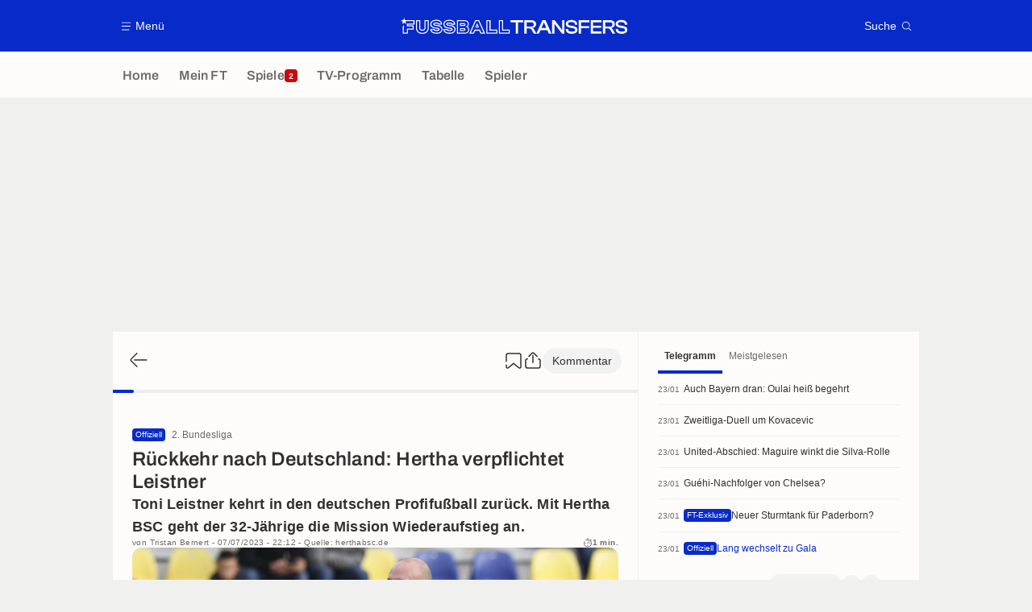

--- FILE ---
content_type: application/javascript
request_url: https://www.fussballtransfers.com/build/js/modalsMenuSearchManager.1906addf.js
body_size: 2669
content:
!function(){"use strict";var e=function(e){var t=arguments.length>2?arguments[2]:void 0,n=arguments.length>1&&void 0!==arguments[1]?arguments[1]:"?";return t&&"teams"!==t||e.teams.sort().forEach((function(e){n+="teamIds[]=".concat(e,"&")})),t&&"competitions"!==t||e.competitions.sort().forEach((function(e){n+="competitionIds[]=".concat(e,"&")})),t&&"persons"!==t||e.persons.sort().forEach((function(e){n+="personIds[]=".concat(e,"&")})),n};window.trackingQueue=window.trackingQueue||[];var t=function(e,n){var a=arguments.length>2&&void 0!==arguments[2]?arguments[2]:null;window.ATTag?window.ATTag.event.send(n,{category:e,eventLabel:a}):window.trackingQueue.push((function(){return t(e,n,a)}))};function n(e,t){for(var n=0;n<t.length;n++){var r=t[n];r.enumerable=r.enumerable||!1,r.configurable=!0,"value"in r&&(r.writable=!0),Object.defineProperty(e,a(r.key),r)}}function a(e){var t=function(e,t){if("object"!=typeof e||!e)return e;var n=e[Symbol.toPrimitive];if(void 0!==n){var a=n.call(e,t||"default");if("object"!=typeof a)return a;throw new TypeError("@@toPrimitive must return a primitive value.")}return("string"===t?String:Number)(e)}(e,"string");return"symbol"==typeof t?t:t+""}var r=function(){return a=function e(t){!function(e,t){if(!(e instanceof t))throw new TypeError("Cannot call a class as a function")}(this,e),t&&this.init(t)},r=[{key:"init",value:function(e){this.$container=e,this.$input=this.$container.querySelector(".searchInput input"),this.$clearButton=this.$container.querySelector(".searchInput__clearButton"),this.$searchResults=this.$container.querySelector("#searchResults"),this.$input.focus(),this.renderRecentSearches(),this.listenInputChange(),this.listenClickClearButton(),this.listenClickResult(),this.listenClickButtonsFilters()}},{key:"listenClickResult",value:function(){var e=this;this.$container.querySelectorAll(".searchResultsListWrapper .listItem--favorite").forEach((function(t){t.addEventListener("click",(function(){var n,a,r;e.addResultToLocalStorage({name:t.querySelector(".listItem__label").textContent.trim(),imageSrc:t.querySelector(".listItem__image img").dataset.src,url:t.querySelector(".listItem__container").getAttribute("href"),id:t.querySelector(".listItem__favorite").getAttribute("data-id"),type:t.querySelector(".listItem__favorite").getAttribute("data-type"),description:null===(n=t.querySelector(".listItem__descriptionText"))||void 0===n?void 0:n.textContent.trim(),descriptionTag:null===(a=t.querySelector(".listItem__descriptionTag"))||void 0===a?void 0:a.textContent.trim(),descriptionImage:null===(r=t.querySelector(".listItem__descriptionImage img"))||void 0===r?void 0:r.getAttribute("src")})}))})),this.$container.querySelectorAll(".searchResultsListWrapper .presentationCard").forEach((function(t){t.addEventListener("click",(function(){var n=t.querySelector(".presentationCard__link"),a=n.dataset,r=a.name,o=a.id,i=a.type,s=a.image,c=n.href;e.addResultToLocalStorage({name:r,imageSrc:s,url:c,id:o,type:i})}))})),this.$container.querySelectorAll(".searchResultsListWrapper .playerPresentation").forEach((function(t){t.addEventListener("click",(function(){var n=t.querySelector(".playerPresentation__link"),a=n.dataset,r=a.name,o=a.id,i=a.type,s=a.image,c=n.href;e.addResultToLocalStorage({name:r,imageSrc:s,url:c,id:o,type:i})}))}))}},{key:"renderRecentSearches",value:function(){var e=this.$container.querySelector("#templateSearchResult"),t=this.$container.querySelector(".blockVertical--recentSearches"),n=t.querySelector(".blockVertical__contents"),a=this.loadRecentSearchesFromLocalStorage();for(var r in 0===a.length&&t.remove(),a){var o=a[r],i=document.importNode(e.content,!0);i.querySelector(".listItem").classList.add("listItem--generic"),i.querySelector("a").setAttribute("href",o.url),"persons"===o.type&&i.querySelector(".listItem__image").classList.add("listItem__image--rounded","listItem__image--alignBottom"),i.querySelector("img").setAttribute("data-src",o.imageSrc),i.querySelector(".listItem__label").textContent=o.name;var s=i.querySelector(".listItem__container");s.setAttribute("data-id",o.id),s.setAttribute("data-type",o.type);var c=i.querySelector(".listItem__description");if(o.description){var l={tag:c.querySelector(".listItem__descriptionTag"),image:c.querySelector(".listItem__descriptionImage"),text:c.querySelector(".listItem__descriptionText")};this.setDescriptionElement(l.tag,o.descriptionTag),this.setDescriptionElement(l.image,o.descriptionImage,"img"),this.setDescriptionElement(l.text,o.description)}else c.remove();n.appendChild(i)}e.parentElement.remove(),window.lazyloadMediaManager.lazyloadImages(n),window.favoriteManager.handleFavoriteButtons(n)}},{key:"setDescriptionElement",value:function(e,t){var n=arguments.length>2&&void 0!==arguments[2]?arguments[2]:null;t?n?e.querySelector(n).setAttribute("data-src",t):e.textContent=t:e.remove()}},{key:"loadRecentSearchesFromLocalStorage",value:function(){var e=localStorage.getItem("recentSearches");return e?JSON.parse(e):[]}},{key:"addResultToLocalStorage",value:function(e){var t=this.loadRecentSearchesFromLocalStorage().filter((function(t){return t.id!==e.id}));t.unshift(e),t.splice(5),localStorage.setItem("recentSearches",JSON.stringify(t))}},{key:"listenInputChange",value:function(){var e,n,a,r=this;this.$input.addEventListener("input",(e=function(e){var n=e.target.value;n.length?r.$clearButton.classList.add("searchInput__clearButton--show"):r.$clearButton.classList.remove("searchInput__clearButton--show"),n.length<2||(r.$searchResults.classList.add("loading"),r.fetchResults(n).then((function(e){e&&(r.$searchResults.innerHTML=e,r.listenClickResult(),window.common.reloadScripts(r.$searchResults),r.$searchResults.classList.remove("loading"),t("search","search",n))})))},n=200,function(){for(var t=this,r=arguments.length,o=new Array(r),i=0;i<r;i++)o[i]=arguments[i];clearTimeout(a),a=setTimeout((function(){return e.call.apply(e,[t].concat(o))}),n)}))}},{key:"listenClickClearButton",value:function(){var e=this;this.$clearButton.addEventListener("click",(function(){e.$input.value="",e.$clearButton.classList.remove("searchInput__clearButton--show"),e.$searchResults.innerHTML=null}))}},{key:"fetchResults",value:function(e){var t=this.$container.querySelector('[data-role="searchDataType"].button--primary').dataset.datatype,n="/query/".concat(e,"?dataType=").concat(t);return fetch(n,{method:"GET"}).then((function(e){if(!e.ok)throw Error(e.statusText);return e.text()})).catch((function(e){console.error(e)}))}},{key:"listenClickButtonsFilters",value:function(){var t=this;this.$container.querySelectorAll('[data-role="searchDataType"]').forEach((function(n){n.addEventListener("click",(function(a){a.preventDefault();var r=document.querySelector(".modalsMenuSearch__content--search");window.favoriteManager.getAllTypes().then((function(t){return e(t,"&",n.dataset.datatypeurl.includes("dataType=persons")?"persons":n.dataset.datatypeurl.includes("dataType=teams")?"teams":n.dataset.datatypeurl.includes("dataType=competitions")?"competitions":null)})).then((function(e){fetch(n.dataset.datatypeurl+e,{method:"GET"}).then((function(e){if(!e.ok)throw Error(e.statusText);return e.text()})).then((function(e){r.innerHTML=e,t.init(r),window.common.reloadScripts(r)})).catch((function(e){console.error(e)}))}))}))}))}}],r&&n(a.prototype,r),o&&n(a,o),Object.defineProperty(a,"prototype",{writable:!1}),a;var a,r,o}();function o(e,t){for(var n=0;n<t.length;n++){var a=t[n];a.enumerable=a.enumerable||!1,a.configurable=!0,"value"in a&&(a.writable=!0),Object.defineProperty(e,i(a.key),a)}}function i(e){var t=function(e,t){if("object"!=typeof e||!e)return e;var n=e[Symbol.toPrimitive];if(void 0!==n){var a=n.call(e,t||"default");if("object"!=typeof a)return a;throw new TypeError("@@toPrimitive must return a primitive value.")}return("string"===t?String:Number)(e)}(e,"string");return"symbol"==typeof t?t:t+""}var s=function(){return n=function e(){var t=this;!function(e,t){if(!(e instanceof t))throw new TypeError("Cannot call a class as a function")}(this,e),this.MENU_MODAL_ACTIONS=["open","close"],this.SEARCH_MODAL_ACTIONS=["open","close","open_competitions","open_teams","open_persons"],this.$menuModal=document.querySelector("#menuModal"),this.$menuModalContent=this.$menuModal.querySelector(".modalsMenuSearch__content"),this.$searchModal=document.querySelector("#searchModal"),this.$searchModalContent=this.$searchModal.querySelector(".modalsMenuSearch__content"),this.$buttonsMenuModal=document.querySelectorAll("[data-menumodal]"),this.$modalsMenuSearchOverlay=document.querySelector(".modalsMenuSearchOverlay"),window.addEventListener("load",(function(){return t.init()}))},a=[{key:"init",value:function(){this.listenButtons(),this.listenClickOverlay()}},{key:"listenButtons",value:function(){var e=arguments.length>0&&void 0!==arguments[0]?arguments[0]:document;this.listenMenuModalButtons(e),this.listenSearchModalButtons(e)}},{key:"listenClickOverlay",value:function(){var e=this;this.$modalsMenuSearchOverlay.addEventListener("click",(function(){e.$modalsMenuSearchOverlay.classList.remove("active"),e.closeMenuModal(),e.closeSearchModal()}))}},{key:"listenMenuModalButtons",value:function(e){var t=this;Array.from(e.querySelectorAll("[data-menumodal]")).forEach((function(e){var n=e.getAttribute("data-menumodal");t.MENU_MODAL_ACTIONS.includes(n)&&e.addEventListener("click",(function(e){e.preventDefault(),t.handleMenuModalAction(n)}))}))}},{key:"listenSearchModalButtons",value:function(e){var t=this;Array.from(e.querySelectorAll("[data-searchmodal]")).forEach((function(e){var n=e.getAttribute("data-searchmodal");t.SEARCH_MODAL_ACTIONS.includes(n)&&e.addEventListener("click",(function(e){e.preventDefault(),t.handleSearchModalAction(n)}))}))}},{key:"handleMenuModalAction",value:function(e){if("open"===e)return this.openMenuModal(),void this.loadContent(this.$menuModal.dataset.src,this.$menuModal,this.$menuModalContent);"close"===e&&this.closeMenuModal()}},{key:"handleSearchModalAction",value:function(n){var a=this;return"open"===n?(this.openSearchModal(),window.favoriteManager.getAllTypes().then((function(t){return e(t,"&")})).then((function(e){var t=a.$searchModal.dataset.src+e;a.loadContent(t,a.$searchModal,a.$searchModalContent,!0)})),void t("modal","open","search")):"open_competitions"===n?(this.closeMenuModal(),this.openSearchModal(),window.favoriteManager.getAllTypes().then((function(t){return e(t,"&","competitions")})).then((function(e){var t=a.$searchModal.dataset.srccompetitions+e;a.loadContent(t,a.$searchModal,a.$searchModalContent,!0)})),void t("modal","open","search_competitions")):"open_teams"===n?(this.closeMenuModal(),this.openSearchModal(),window.favoriteManager.getAllTypes().then((function(t){return e(t,"&","teams")})).then((function(e){var t=a.$searchModal.dataset.srcteams+e;a.loadContent(t,a.$searchModal,a.$searchModalContent,!0)})),void t("modal","open","search_teams")):"open_persons"===n?(this.closeMenuModal(),this.openSearchModal(),window.favoriteManager.getAllTypes().then((function(t){return e(t,"&","persons")})).then((function(e){var t=a.$searchModal.dataset.srcpersons+e;a.loadContent(t,a.$searchModal,a.$searchModalContent,!0)})),void t("modal","open","search_persons")):void("close"===n&&this.closeSearchModal())}},{key:"openMenuModal",value:function(){this.$menuModal.classList.add("active"),this.$modalsMenuSearchOverlay.classList.add("active"),document.body.classList.add("body-locked"),t("modal","open","menu")}},{key:"closeMenuModal",value:function(){this.$menuModal.classList.remove("active"),this.$modalsMenuSearchOverlay.classList.remove("active"),document.body.classList.remove("body-locked")}},{key:"openSearchModal",value:function(){this.$searchModal.classList.add("active"),this.$modalsMenuSearchOverlay.classList.add("active"),document.body.classList.add("body-locked")}},{key:"closeSearchModal",value:function(){this.$searchModalContent.innerHTML="",this.$searchModal.classList.remove("active"),this.$modalsMenuSearchOverlay.classList.remove("active"),document.body.classList.remove("body-locked")}},{key:"getFavoritesParamsUrl",value:function(t){return window.favoriteManager.getAllTypes().then((function(n){return e(n,t)}))}},{key:"loadContent",value:function(e,t,n){var a=arguments.length>3&&void 0!==arguments[3]&&arguments[3];if(e&&n){var o=t.querySelector(".modalsMenuSearch__loader");return o.classList.add("active"),window.fetch(e).then((function(e){if(!e.ok)throw Error(e.statusText);return e.text()})).then((function(e){n.innerHTML=e,window.common.reloadScripts(n),o.classList.remove("active"),a&&new r(n)})).catch((function(e){console.error(e)}))}}}],a&&o(n.prototype,a),i&&o(n,i),Object.defineProperty(n,"prototype",{writable:!1}),n;var n,a,i}();window.modalsMenuSearchManager=new s}();